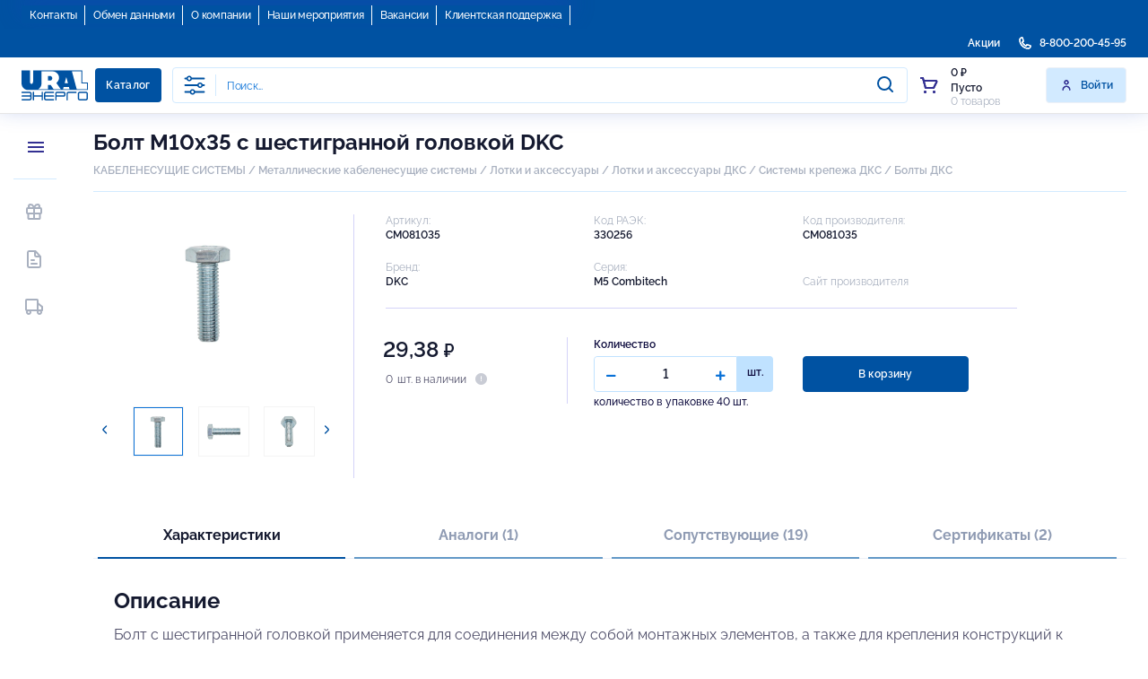

--- FILE ---
content_type: text/html; charset=UTF-8
request_url: https://connect.u-energo.ru/product/_N0d8acf93-4898-11e1-b3eb-00155d5d1609
body_size: 2519
content:
<!DOCTYPE html><html lang="ru" translate="no"><head><link rel="preconnect" href="https://fonts.gstatic.com" crossorigin="">
  <meta charset="utf-8">
  <title>Купить электротехническую продукцию в Уралэнерго. Ижевск</title>
  <meta name="description" content="Болт М10х35 с шестигранной головкой DKC Купить в Уралэнерго. Ижевск ">
  <base href="/">
  <meta name="viewport" content="width=device-width, initial-scale=1">
  <meta name="google" value="notranslate">
  <link rel="icon" type="image/x-icon" href="favicon.ico">
<!--  <link rel="preconnect" href="https://fonts.googleapis.com">-->
<!--  <link rel="preconnect" href="https://fonts.gstatic.com" crossorigin>-->

  <style type="text/css">@font-face{font-family:'Material Icons';font-style:normal;font-weight:400;src:url(https://fonts.gstatic.com/s/materialicons/v145/flUhRq6tzZclQEJ-Vdg-IuiaDsNcIhQ8tQ.woff2) format('woff2');}.material-icons{font-family:'Material Icons';font-weight:normal;font-style:normal;font-size:24px;line-height:1;letter-spacing:normal;text-transform:none;display:inline-block;white-space:nowrap;word-wrap:normal;direction:ltr;-webkit-font-feature-settings:'liga';-webkit-font-smoothing:antialiased;}</style>
  <link rel="manifest" href="manifest.webmanifest">
  <meta name="theme-color" content="#1976d2">
<style>@import"https://fonts.googleapis.com/css2?family=Roboto+Condensed:ital,wght@0,100..900;1,100..900&family=Ubuntu:ital,wght@0,300;0,400;0,500;0,700;1,300;1,400;1,500;1,700&display=swap";@charset "UTF-8";@-webkit-keyframes fa-spin{0%{transform:rotate(0)}to{transform:rotate(360deg)}}:root{--blue:#007bff;--indigo:#6610f2;--purple:#6f42c1;--pink:#e83e8c;--red:#dc3545;--orange:#fd7e14;--yellow:#ffc107;--green:#28a745;--teal:#20c997;--cyan:#17a2b8;--white:#fff;--gray:#6c757d;--gray-dark:#343a40;--primary:#007bff;--secondary:#6c757d;--success:#28a745;--info:#17a2b8;--warning:#ffc107;--danger:#dc3545;--light:#f8f9fa;--dark:#343a40;--breakpoint-xs:0;--breakpoint-sm:576px;--breakpoint-md:768px;--breakpoint-lg:992px;--breakpoint-xl:1200px;--font-family-sans-serif:-apple-system,BlinkMacSystemFont,"Segoe UI",Roboto,"Helvetica Neue",Arial,"Noto Sans",sans-serif,"Apple Color Emoji","Segoe UI Emoji","Segoe UI Symbol","Noto Color Emoji";--font-family-monospace:SFMono-Regular,Menlo,Monaco,Consolas,"Liberation Mono","Courier New",monospace}*,:after,:before{box-sizing:border-box}html{font-family:sans-serif;line-height:1.15;-webkit-text-size-adjust:100%;-webkit-tap-highlight-color:transparent}body{margin:0;font-family:-apple-system,BlinkMacSystemFont,Segoe UI,Roboto,Helvetica Neue,Arial,Noto Sans,sans-serif,"Apple Color Emoji","Segoe UI Emoji",Segoe UI Symbol,"Noto Color Emoji";font-size:1rem;font-weight:400;line-height:1.5;color:#212529;text-align:left;background-color:#fff}@-webkit-keyframes progress-bar-stripes{0%{background-position:1rem 0}to{background-position:0 0}}@-webkit-keyframes spinner-border{to{transform:rotate(360deg)}}@-webkit-keyframes spinner-grow{0%{transform:scale(0)}50%{opacity:1}}@media print{*,:after,:before{text-shadow:none!important;box-shadow:none!important}@page{size:a3}body{min-width:992px!important}}html{direction:ltr;height:100%;touch-action:manipulation;font-size:16px}html,body{height:100%}body{font-family:Source Sans Pro,sans-serif;color:#656565;font-size:.875rem}@font-face{font-family:Raleway;src:url(Raleway-Regular.fd617727f9526879.woff) format("woff"),url(Raleway-Regular.62b3844539c0b3ec.ttf) format("ttf");font-weight:400;font-style:normal}@font-face{font-family:Raleway;src:url(Raleway-Medium.102cd57777448038.woff) format("woff"),url(Raleway-Medium.03d6ba122f8e6ccf.ttf) format("ttf");font-weight:500;font-style:normal}@font-face{font-family:Raleway;src:url(Raleway-Bold.e3a562b697adb0bf.woff) format("woff"),url(Raleway-Bold.8101769078e5ad17.ttf) format("ttf");font-weight:700;font-style:normal}@font-face{font-family:Raleway;src:url(Raleway-SemiBold.69e9fec6e3a25e7f.woff) format("woff"),url(Raleway-SemiBold.bc6a0d06392e2d57.ttf) format("ttf");font-weight:600;font-style:normal}@-webkit-keyframes spin{0%{transform:rotate(0)}to{transform:rotate(360deg)}}html{box-sizing:border-box}*,*:before,*:after{box-sizing:inherit}html,body{margin:0;padding:0}html{line-height:1.15;-webkit-text-size-adjust:100%}body{margin:0}@-webkit-keyframes button-hero-basic-pulse{0%{box-shadow:none;opacity:.3}to{box-shadow:0 0 1rem 0 var(--button-hero-basic-left-background-color);opacity:.8}}@-webkit-keyframes button-hero-primary-pulse{0%{box-shadow:none;opacity:.3}to{box-shadow:0 0 1rem 0 var(--button-hero-primary-left-background-color);opacity:.8}}@-webkit-keyframes button-hero-success-pulse{0%{box-shadow:none;opacity:.3}to{box-shadow:0 0 1rem 0 var(--button-hero-success-left-background-color);opacity:.8}}@-webkit-keyframes button-hero-warning-pulse{0%{box-shadow:none;opacity:.3}to{box-shadow:0 0 1rem 0 var(--button-hero-warning-left-background-color);opacity:.8}}@-webkit-keyframes button-hero-danger-pulse{0%{box-shadow:none;opacity:.3}to{box-shadow:0 0 1rem 0 var(--button-hero-danger-left-background-color);opacity:.8}}@-webkit-keyframes button-hero-info-pulse{0%{box-shadow:none;opacity:.3}to{box-shadow:0 0 1rem 0 var(--button-hero-info-left-background-color);opacity:.8}}@-webkit-keyframes button-hero-control-pulse{0%{box-shadow:none;opacity:.3}to{box-shadow:0 0 1rem 0 var(--button-hero-control-left-background-color);opacity:.8}}body{color:var(--text-basic-color);font-family:Raleway,serif;font-family:var(--text-paragraph-font-family);font-size:var(--text-paragraph-font-size);font-weight:var(--text-paragraph-font-weight);line-height:var(--text-paragraph-line-height)}:root{--main-color:#151A30;--light-blue:#2F80ED;--orange-color:#0052A2;--invalid-color:#F70068;--primary-color:#0971d7;--primary-bg:#0052A2;--highlight-bg:yellow;--text-paragraph-font-family:Raleway, serif !important}body{font-feature-settings:"lnum";font-variant-numeric:lining-nums}html{overflow-x:hidden}html,body{height:100%}body{margin:0;font-family:Raleway,sans-serif!important}body{max-width:1920px;margin:0 auto}@media (max-width: 2700.98px) and (min-width: 1920.98px){body{background:#d6d6d6}}@media (max-width: 1023px){body{min-width:100%!important}}</style><link rel="stylesheet" href="styles.d4e778e8bd223e9f.css" media="print" onload="this.media='all'"><noscript><link rel="stylesheet" href="styles.d4e778e8bd223e9f.css"></noscript></head>
<body (click)="$event.stopPropagation()">
 <app-compo></app-compo>
  <p>Болт с шестигранной головкой применяется для соединения между собой монтажных элементов, а также для крепления конструкций к потолку, полу, стенам.</p>
<script src="runtime.e9135c269da3eb5b.js" type="module"></script><script src="polyfills.1ce2032a40abda64.js" type="module"></script><script src="main.af4d4c96cb28fa75.js" type="module"></script>

</body></html>

--- FILE ---
content_type: image/svg+xml
request_url: https://connect.u-energo.ru/assets/images/header/menu-open.svg
body_size: 363
content:
<svg width="24" height="24" viewBox="0 0 24 24" fill="none" xmlns="http://www.w3.org/2000/svg">
<path fill-rule="evenodd" clip-rule="evenodd" d="M13.4142 12.0002L17.7072 7.70725C18.0982 7.31625 18.0982 6.68425 17.7072 6.29325C17.3162 5.90225 16.6842 5.90225 16.2933 6.29325L12.0002 10.5862L7.70725 6.29325C7.31625 5.90225 6.68425 5.90225 6.29325 6.29325C5.90225 6.68425 5.90225 7.31625 6.29325 7.70725L10.5862 12.0002L6.29325 16.2933C5.90225 16.6842 5.90225 17.3162 6.29325 17.7072C6.48825 17.9022 6.74425 18.0002 7.00025 18.0002C7.25625 18.0002 7.51225 17.9022 7.70725 17.7072L12.0002 13.4142L16.2933 17.7072C16.4882 17.9022 16.7443 18.0002 17.0002 18.0002C17.2562 18.0002 17.5122 17.9022 17.7072 17.7072C18.0982 17.3162 18.0982 16.6842 17.7072 16.2933L13.4142 12.0002Z" fill="#333092"/>
<mask id="mask0" mask-type="alpha" maskUnits="userSpaceOnUse" x="6" y="6" width="13" height="13">
<path fill-rule="evenodd" clip-rule="evenodd" d="M13.4142 12.0002L17.7072 7.70725C18.0982 7.31625 18.0982 6.68425 17.7072 6.29325C17.3162 5.90225 16.6842 5.90225 16.2933 6.29325L12.0002 10.5862L7.70725 6.29325C7.31625 5.90225 6.68425 5.90225 6.29325 6.29325C5.90225 6.68425 5.90225 7.31625 6.29325 7.70725L10.5862 12.0002L6.29325 16.2933C5.90225 16.6842 5.90225 17.3162 6.29325 17.7072C6.48825 17.9022 6.74425 18.0002 7.00025 18.0002C7.25625 18.0002 7.51225 17.9022 7.70725 17.7072L12.0002 13.4142L16.2933 17.7072C16.4882 17.9022 16.7443 18.0002 17.0002 18.0002C17.2562 18.0002 17.5122 17.9022 17.7072 17.7072C18.0982 17.3162 18.0982 16.6842 17.7072 16.2933L13.4142 12.0002Z" fill="white"/>
</mask>
<g mask="url(#mask0)">
<rect width="24" height="24" fill="#333092"/>
</g>
</svg>


--- FILE ---
content_type: image/svg+xml
request_url: https://connect.u-energo.ru/assets/images/header/cart.svg
body_size: 438
content:
<svg width="24" height="24" viewBox="0 0 24 24" fill="none" xmlns="http://www.w3.org/2000/svg">
<path fill-rule="evenodd" clip-rule="evenodd" d="M16.382 14H8.764L7.127 8H19.382L16.382 14ZM21.083 6.948C20.716 6.354 20.08 6 19.382 6H6.582L5.965 3.737C5.846 3.302 5.451 3 5 3H3C2.447 3 2 3.448 2 4C2 4.552 2.447 5 3 5H4.236L7.035 15.263C7.154 15.698 7.549 16 8 16H17C17.379 16 17.725 15.786 17.895 15.447L21.171 8.894C21.484 8.269 21.45 7.542 21.083 6.948ZM7.5002 18C6.6722 18 6.0002 18.671 6.0002 19.5C6.0002 20.329 6.6722 21 7.5002 21C8.3282 21 9.0002 20.329 9.0002 19.5C9.0002 18.671 8.3282 18 7.5002 18ZM16.0002 19.5C16.0002 18.671 16.6722 18 17.5002 18C18.3282 18 19.0002 18.671 19.0002 19.5C19.0002 20.329 18.3282 21 17.5002 21C16.6722 21 16.0002 20.329 16.0002 19.5Z" fill="#333092"/>
<mask id="mask0" mask-type="alpha" maskUnits="userSpaceOnUse" x="2" y="3" width="20" height="18">
<path fill-rule="evenodd" clip-rule="evenodd" d="M16.382 14H8.764L7.127 8H19.382L16.382 14ZM21.083 6.948C20.716 6.354 20.08 6 19.382 6H6.582L5.965 3.737C5.846 3.302 5.451 3 5 3H3C2.447 3 2 3.448 2 4C2 4.552 2.447 5 3 5H4.236L7.035 15.263C7.154 15.698 7.549 16 8 16H17C17.379 16 17.725 15.786 17.895 15.447L21.171 8.894C21.484 8.269 21.45 7.542 21.083 6.948ZM7.5002 18C6.6722 18 6.0002 18.671 6.0002 19.5C6.0002 20.329 6.6722 21 7.5002 21C8.3282 21 9.0002 20.329 9.0002 19.5C9.0002 18.671 8.3282 18 7.5002 18ZM16.0002 19.5C16.0002 18.671 16.6722 18 17.5002 18C18.3282 18 19.0002 18.671 19.0002 19.5C19.0002 20.329 18.3282 21 17.5002 21C16.6722 21 16.0002 20.329 16.0002 19.5Z" fill="white"/>
</mask>
<g mask="url(#mask0)">
<rect width="24" height="24" fill="#333092"/>
</g>
</svg>


--- FILE ---
content_type: image/svg+xml
request_url: https://connect.u-energo.ru/assets/images/catalog/col3/details.svg
body_size: 1587
content:
<svg width="16" height="16" viewBox="0 0 16 16" fill="none" xmlns="http://www.w3.org/2000/svg">
<path fill-rule="evenodd" clip-rule="evenodd" d="M7.58301 13.3334H8.41701V12.822C8.41701 12.1987 8.80034 11.6387 9.39301 11.394C10.0063 11.1387 10.6763 11.264 11.1177 11.708L11.477 12.0687L12.069 11.4767L11.7057 11.114C11.2637 10.6727 11.139 10.0034 11.3877 9.40937C11.3877 9.40937 11.3883 9.40871 11.3883 9.40804L11.3957 9.38937C11.6383 8.80071 12.199 8.41671 12.8223 8.41671H13.333V7.58337H12.8223C12.199 7.58337 11.6383 7.20004 11.3943 6.60737C11.1377 5.99404 11.2637 5.32404 11.7077 4.88204L12.0683 4.52271L11.477 3.93137L11.1137 4.29471C10.6723 4.73604 10.0037 4.86071 9.40967 4.61271C8.80101 4.36137 8.41701 3.80137 8.41701 3.17804V2.66671H7.58301V3.17804C7.58301 3.80137 7.19967 4.36137 6.60701 4.60604C5.99434 4.86271 5.32434 4.73671 4.88234 4.29204L4.52301 3.93137L3.93101 4.52337L4.29434 4.88604C4.73567 5.32737 4.86101 5.99671 4.61234 6.59071C4.36167 7.19937 3.80101 7.58337 3.17767 7.58337H2.66634V8.41671H3.17767C3.80101 8.41671 4.36167 8.80004 4.60567 9.39271C4.86234 10.006 4.73634 10.676 4.29234 11.118L3.93167 11.4774L4.52301 12.0687L4.88634 11.7054C5.32767 11.264 5.99634 11.1394 6.59034 11.3874C7.19901 11.6387 7.58301 12.1987 7.58301 12.822V13.3334ZM8.62834 14.6667H7.36701C6.75101 14.6667 6.24967 14.1654 6.24967 13.5494V12.822C6.24967 12.724 6.17167 12.6567 6.09834 12.6267C6.00234 12.5874 5.89967 12.5794 5.82901 12.648L5.31567 13.162C4.87834 13.598 4.16767 13.5994 3.73101 13.162L2.83767 12.2687C2.62567 12.0567 2.50967 11.7754 2.50967 11.4754C2.51034 11.176 2.62701 10.8947 2.83967 10.6827L3.35167 10.1727C3.42167 10.1027 3.41434 10 3.38301 9.92604C3.34301 9.82804 3.27634 9.75004 3.17767 9.75004H2.45501C1.83634 9.75004 1.33301 9.24737 1.33301 8.62871V7.36737C1.33301 6.75071 1.83434 6.25004 2.45101 6.25004H3.17767C3.27567 6.25004 3.34301 6.17137 3.37301 6.09804C3.41301 6.00204 3.42101 5.89871 3.35167 5.82937L2.83767 5.31604C2.40167 4.87804 2.40167 4.16737 2.83767 3.73137L3.73101 2.83804C3.94301 2.62604 4.22367 2.51004 4.52301 2.51004H4.52434C4.82367 2.51004 5.10567 2.62671 5.31701 2.83937L5.82701 3.35204C5.89701 3.42271 6.00034 3.41471 6.07434 3.38337C6.17167 3.34271 6.24967 3.27604 6.24967 3.17804V2.45537C6.24967 1.83671 6.75301 1.33337 7.37167 1.33337H8.63301C9.24901 1.33337 9.75034 1.83471 9.75034 2.45071V3.17804C9.75034 3.27604 9.82834 3.34337 9.90167 3.37337C9.99834 3.41337 10.101 3.42204 10.171 3.35204L10.6843 2.83804C11.1217 2.40204 11.8323 2.40071 12.269 2.83804L13.163 3.73204C13.375 3.94337 13.491 4.22471 13.4903 4.52471C13.4903 4.82337 13.3737 5.10537 13.161 5.31671L12.6483 5.82737C12.5783 5.89737 12.5857 6.00004 12.617 6.07404C12.657 6.17204 12.7237 6.25004 12.8223 6.25004H13.545C14.1637 6.25004 14.6663 6.75271 14.6663 7.37137V8.63271C14.6663 9.24937 14.1657 9.75004 13.549 9.75004H12.8223C12.7243 9.75004 12.657 9.82871 12.627 9.90204C12.6263 9.90271 12.6183 9.92271 12.6177 9.92404C12.587 9.99804 12.579 10.1014 12.6483 10.1707L13.1623 10.684C13.5983 11.122 13.5983 11.8327 13.1623 12.2687L12.269 13.162C12.057 13.374 11.7763 13.49 11.477 13.49H11.4757C11.1763 13.49 10.8943 13.3734 10.683 13.1607L10.173 12.648C10.103 12.578 9.99901 12.586 9.92567 12.6167C9.82834 12.6574 9.75034 12.724 9.75034 12.822V13.5447C9.75034 14.1634 9.24701 14.6667 8.62834 14.6667ZM8.00001 7.00004C7.44868 7.00004 7.00001 7.44871 7.00001 8.00004C7.00001 8.55137 7.44868 9.00004 8.00001 9.00004C8.55134 9.00004 9.00001 8.55137 9.00001 8.00004C9.00001 7.44871 8.55134 7.00004 8.00001 7.00004ZM8.00001 10.3334C6.71335 10.3334 5.66668 9.28671 5.66668 8.00004C5.66668 6.71337 6.71335 5.66671 8.00001 5.66671C9.28668 5.66671 10.3333 6.71337 10.3333 8.00004C10.3333 9.28671 9.28668 10.3334 8.00001 10.3334Z" fill="#0052A2"/>
<mask id="mask0_3767_8173" style="mask-type:alpha" maskUnits="userSpaceOnUse" x="1" y="1" width="14" height="14">
<path fill-rule="evenodd" clip-rule="evenodd" d="M7.58301 13.3334H8.41701V12.822C8.41701 12.1987 8.80034 11.6387 9.39301 11.394C10.0063 11.1387 10.6763 11.264 11.1177 11.708L11.477 12.0687L12.069 11.4767L11.7057 11.114C11.2637 10.6727 11.139 10.0034 11.3877 9.40937C11.3877 9.40937 11.3883 9.40871 11.3883 9.40804L11.3957 9.38937C11.6383 8.80071 12.199 8.41671 12.8223 8.41671H13.333V7.58337H12.8223C12.199 7.58337 11.6383 7.20004 11.3943 6.60737C11.1377 5.99404 11.2637 5.32404 11.7077 4.88204L12.0683 4.52271L11.477 3.93137L11.1137 4.29471C10.6723 4.73604 10.0037 4.86071 9.40967 4.61271C8.80101 4.36137 8.41701 3.80137 8.41701 3.17804V2.66671H7.58301V3.17804C7.58301 3.80137 7.19967 4.36137 6.60701 4.60604C5.99434 4.86271 5.32434 4.73671 4.88234 4.29204L4.52301 3.93137L3.93101 4.52337L4.29434 4.88604C4.73567 5.32737 4.86101 5.99671 4.61234 6.59071C4.36167 7.19937 3.80101 7.58337 3.17767 7.58337H2.66634V8.41671H3.17767C3.80101 8.41671 4.36167 8.80004 4.60567 9.39271C4.86234 10.006 4.73634 10.676 4.29234 11.118L3.93167 11.4774L4.52301 12.0687L4.88634 11.7054C5.32767 11.264 5.99634 11.1394 6.59034 11.3874C7.19901 11.6387 7.58301 12.1987 7.58301 12.822V13.3334ZM8.62834 14.6667H7.36701C6.75101 14.6667 6.24967 14.1654 6.24967 13.5494V12.822C6.24967 12.724 6.17167 12.6567 6.09834 12.6267C6.00234 12.5874 5.89967 12.5794 5.82901 12.648L5.31567 13.162C4.87834 13.598 4.16767 13.5994 3.73101 13.162L2.83767 12.2687C2.62567 12.0567 2.50967 11.7754 2.50967 11.4754C2.51034 11.176 2.62701 10.8947 2.83967 10.6827L3.35167 10.1727C3.42167 10.1027 3.41434 10 3.38301 9.92604C3.34301 9.82804 3.27634 9.75004 3.17767 9.75004H2.45501C1.83634 9.75004 1.33301 9.24737 1.33301 8.62871V7.36737C1.33301 6.75071 1.83434 6.25004 2.45101 6.25004H3.17767C3.27567 6.25004 3.34301 6.17137 3.37301 6.09804C3.41301 6.00204 3.42101 5.89871 3.35167 5.82937L2.83767 5.31604C2.40167 4.87804 2.40167 4.16737 2.83767 3.73137L3.73101 2.83804C3.94301 2.62604 4.22367 2.51004 4.52301 2.51004H4.52434C4.82367 2.51004 5.10567 2.62671 5.31701 2.83937L5.82701 3.35204C5.89701 3.42271 6.00034 3.41471 6.07434 3.38337C6.17167 3.34271 6.24967 3.27604 6.24967 3.17804V2.45537C6.24967 1.83671 6.75301 1.33337 7.37167 1.33337H8.63301C9.24901 1.33337 9.75034 1.83471 9.75034 2.45071V3.17804C9.75034 3.27604 9.82834 3.34337 9.90167 3.37337C9.99834 3.41337 10.101 3.42204 10.171 3.35204L10.6843 2.83804C11.1217 2.40204 11.8323 2.40071 12.269 2.83804L13.163 3.73204C13.375 3.94337 13.491 4.22471 13.4903 4.52471C13.4903 4.82337 13.3737 5.10537 13.161 5.31671L12.6483 5.82737C12.5783 5.89737 12.5857 6.00004 12.617 6.07404C12.657 6.17204 12.7237 6.25004 12.8223 6.25004H13.545C14.1637 6.25004 14.6663 6.75271 14.6663 7.37137V8.63271C14.6663 9.24937 14.1657 9.75004 13.549 9.75004H12.8223C12.7243 9.75004 12.657 9.82871 12.627 9.90204C12.6263 9.90271 12.6183 9.92271 12.6177 9.92404C12.587 9.99804 12.579 10.1014 12.6483 10.1707L13.1623 10.684C13.5983 11.122 13.5983 11.8327 13.1623 12.2687L12.269 13.162C12.057 13.374 11.7763 13.49 11.477 13.49H11.4757C11.1763 13.49 10.8943 13.3734 10.683 13.1607L10.173 12.648C10.103 12.578 9.99901 12.586 9.92567 12.6167C9.82834 12.6574 9.75034 12.724 9.75034 12.822V13.5447C9.75034 14.1634 9.24701 14.6667 8.62834 14.6667ZM8.00001 7.00004C7.44868 7.00004 7.00001 7.44871 7.00001 8.00004C7.00001 8.55137 7.44868 9.00004 8.00001 9.00004C8.55134 9.00004 9.00001 8.55137 9.00001 8.00004C9.00001 7.44871 8.55134 7.00004 8.00001 7.00004ZM8.00001 10.3334C6.71335 10.3334 5.66668 9.28671 5.66668 8.00004C5.66668 6.71337 6.71335 5.66671 8.00001 5.66671C9.28668 5.66671 10.3333 6.71337 10.3333 8.00004C10.3333 9.28671 9.28668 10.3334 8.00001 10.3334Z" fill="white"/>
</mask>
<g mask="url(#mask0_3767_8173)">
<rect width="16" height="16" fill="#0052A2"/>
</g>
</svg>


--- FILE ---
content_type: image/svg+xml
request_url: https://connect.u-energo.ru/assets/images/product/arrow-l.svg
body_size: 189
content:
<svg width="6" height="10" xmlns="http://www.w3.org/2000/svg">

 <g>
  <title>background</title>
  <rect fill="none" id="canvas_background" height="402" width="582" y="-1" x="-1"/>
 </g>
 <g>
  <title>Layer 1</title>
  <path fill="#ffffff" id="svg_1" stroke-linejoin="round" stroke-linecap="round" stroke-width="1.33" stroke="#0052a2" d="m5,1l-3.29289,3.29289c-0.33334,0.33334 -0.5,0.5 -0.5,0.70711c0,0.20711 0.16666,0.37377 0.5,0.70711l3.29289,3.29289"/>
 </g>
</svg>

--- FILE ---
content_type: image/svg+xml
request_url: https://connect.u-energo.ru/assets/images/catalog/col1/3.svg
body_size: 433
content:
<svg width="16" height="16" viewBox="0 0 16 16" fill="none" xmlns="http://www.w3.org/2000/svg">
<path fill-rule="evenodd" clip-rule="evenodd" d="M9.03083 7.66666C6.6555 7.66666 4.51283 8.75599 3.1575 10.506C3.78083 7.92666 6.1775 5.99999 9.03083 5.99999C9.3995 5.99999 9.6975 5.70199 9.6975 5.33333V4.05133L12.9135 6.83399L9.6975 9.64199V8.33332C9.6975 7.96466 9.3995 7.66666 9.03083 7.66666ZM2.5195 14C2.82683 14 3.09483 13.79 3.1675 13.4913C3.76083 11.0587 5.84816 9.30134 8.36416 9.03534V9.78267C8.36416 10.2533 8.6435 10.6727 9.09283 10.876C9.58016 11.098 10.1488 11.018 10.5442 10.6733L13.9215 7.72401C14.1835 7.49467 14.3335 7.17001 14.3335 6.83334C14.3335 6.49667 14.1835 6.17201 13.9215 5.94267L10.5442 2.99334C10.1488 2.64867 9.58016 2.56867 9.09283 2.79067C8.6435 2.99401 8.36416 3.41334 8.36416 3.88401V4.69601C4.61483 5.02467 1.66683 8.10001 1.66683 11.8333C1.66683 12.3733 1.73616 12.9307 1.87216 13.4907C1.94416 13.79 2.2115 14 2.5195 14Z" fill="#BFBDF4"/>
</svg>


--- FILE ---
content_type: image/svg+xml
request_url: https://connect.u-energo.ru/assets/images/catalog/col1/1.svg
body_size: 302
content:
<svg width="16" height="16" viewBox="0 0 16 16" fill="none" xmlns="http://www.w3.org/2000/svg">
<path d="M9.39537 5.36642H2.58843C2.26345 5.36642 2 5.62866 2 5.95215V13.4143C2 13.7378 2.26345 14.0001 2.58843 14.0001H9.39537C9.72035 14.0001 9.9838 13.7378 9.9838 13.4143V5.95215C9.9838 5.62866 9.72035 5.36642 9.39537 5.36642Z" stroke="#BFBDF4" stroke-width="1.4"/>
<path d="M3.06571 3.3995V3.06712C3.05362 2.79708 3.1506 2.53331 3.33549 2.33338C3.52037 2.13345 3.77814 2.0136 4.05252 2H12.0123C12.2866 2.0136 12.5444 2.13345 12.7293 2.33338C12.9142 2.53331 13.0112 2.79708 12.9991 3.06712V11.677C13.0112 11.947 12.9142 12.2108 12.7293 12.4107C12.5444 12.6106 12.2866 12.7305 12.0123 12.7441H11.6715" stroke="#BFBDF4" stroke-width="1.4"/>
</svg>


--- FILE ---
content_type: image/svg+xml
request_url: https://connect.u-energo.ru/assets/images/header/menu.svg
body_size: 435
content:
<svg width="12" height="8" viewBox="0 0 12 8" fill="none" xmlns="http://www.w3.org/2000/svg">
<path fill-rule="evenodd" clip-rule="evenodd" d="M0 0.666662C0 0.298665 0.298664 0 0.666661 0C1.03466 0 1.33332 0.298665 1.33332 0.666662C1.33332 1.03466 1.03466 1.33332 0.666661 1.33332C0.298664 1.33332 0 1.03466 0 0.666662ZM0 3.99975C0 3.63175 0.298664 3.33309 0.666661 3.33309C1.03466 3.33309 1.33332 3.63175 1.33332 3.99975C1.33332 4.36774 1.03466 4.66641 0.666661 4.66641C0.298664 4.66641 0 4.36774 0 3.99975ZM0.666661 6.66667C0.298664 6.66667 0 6.96533 0 7.33333C0 7.70133 0.298664 7.99999 0.666661 7.99999C1.03466 7.99999 1.33332 7.70133 1.33332 7.33333C1.33332 6.96533 1.03466 6.66667 0.666661 6.66667ZM3.29104 3.33309H11.377C11.7203 3.33309 12.001 3.61375 12.001 3.95708V4.04241C12.001 4.38574 11.7203 4.66641 11.377 4.66641H3.29104C2.94771 4.66641 2.66771 4.38574 2.66771 4.04241V3.95708C2.66771 3.61375 2.94771 3.33309 3.29104 3.33309ZM11.377 6.66667H3.29104C2.94771 6.66667 2.66771 6.94733 2.66771 7.29066V7.37599C2.66771 7.71933 2.94771 7.99999 3.29104 7.99999H11.377C11.7203 7.99999 12.001 7.71933 12.001 7.37599V7.29066C12.001 6.94733 11.7203 6.66667 11.377 6.66667ZM3.29104 0H11.377C11.7203 0 12.001 0.280665 12.001 0.623996V0.709329C12.001 1.05266 11.7203 1.33332 11.377 1.33332H3.29104C2.94771 1.33332 2.66771 1.05266 2.66771 0.709329V0.623996C2.66771 0.280665 2.94771 0 3.29104 0Z" fill="white"/>
</svg>


--- FILE ---
content_type: image/svg+xml
request_url: https://connect.u-energo.ru/assets/images/logo-footer.svg
body_size: 4823
content:
<svg width="155" height="34" viewBox="0 0 155 34" fill="none" xmlns="http://www.w3.org/2000/svg">
<path fill-rule="evenodd" clip-rule="evenodd" d="M65.8298 23.9548H72.6904L72.9354 23.9636L73.1526 24.0014L73.3697 24.0537L73.5869 24.1279L73.7703 24.2283L73.9713 24.3432L74.1371 24.4755L74.3146 24.6209L74.4613 24.7795L74.608 24.9525L74.7254 25.1372L74.8091 25.3336L74.8854 25.5445L74.9514 25.7539L74.9851 25.9822L74.9925 26.2193V31.2195L74.9851 31.4667L74.9514 31.6834L74.8854 31.9059L74.8091 32.1154L74.7254 32.3044L74.608 32.495L74.4613 32.6695L74.3146 32.8353L74.1371 32.9807L73.9713 33.1145L73.7703 33.2294L73.5869 33.3211L73.3697 33.4025L73.1526 33.4534L72.9354 33.4869L72.6904 33.5029H65.8298L65.5862 33.4869L65.3618 33.4534L65.1431 33.4025L64.9333 33.3211L64.7411 33.2294L64.5504 33.1145L64.3743 32.9807L64.2159 32.8353L64.0692 32.6695L63.9342 32.495L63.8241 32.3074L63.7244 32.1183L63.6481 31.9089L63.5894 31.6863L63.5644 31.4696L63.5395 31.2224V26.2222L63.5644 25.9852L63.5894 25.7568L63.6481 25.5474L63.7244 25.3365L63.8241 25.1402L63.9312 24.9554L64.0662 24.7824L64.2129 24.6238L64.3714 24.4784L64.5475 24.3461L64.7382 24.2312L64.9304 24.1308L65.1446 24.061L65.3632 24.0086L65.5877 23.9708L65.8313 23.9621L65.8298 23.9548ZM36.3875 32.0485L36.5137 32.1256L36.6311 32.223L36.722 32.3234L36.7895 32.4484L36.8321 32.5939L36.8482 32.7393L36.8321 32.8847L36.7895 33.0302L36.722 33.1451L36.6311 33.2629L36.5137 33.3458L36.3875 33.4229L36.2555 33.4636L36.0955 33.481H27.6797L27.4464 33.4636L27.2219 33.4301L26.9945 33.3792L26.7862 33.2963L26.6028 33.2062L26.4106 33.0898L26.236 32.9575L26.076 32.8237L25.9161 32.6419L25.7929 32.4673L25.677 32.2928L25.5757 32.0921L25.5009 31.8754L25.4437 31.6689L25.4187 31.442L25.4011 31.2049V26.2019L25.4187 25.975L25.4437 25.7539L25.5009 25.5343L25.5757 25.3132L25.677 25.1183L25.7958 24.9394L25.919 24.7678L26.079 24.5933L26.2389 24.4595L26.4135 24.3272L26.6057 24.2137L26.7891 24.1134L26.9974 24.0348L27.2249 23.9766L27.4493 23.9548L27.6826 23.9374H36.1616L36.3083 23.9636L36.433 24.0014L36.568 24.0697L36.6663 24.1614L36.7587 24.2733L36.8159 24.4013L36.8585 24.5322L36.8673 24.6646L36.8585 24.8246L36.8086 24.9554L36.7426 25.0863L36.6501 25.1867L36.5504 25.2885L36.4037 25.3569L36.2789 25.3903L36.119 25.4049H27.6738L27.5271 25.4194L27.3804 25.4674L27.2469 25.5474L27.1295 25.6434L27.0297 25.7568L26.9549 25.9023L26.9123 26.0477L26.8962 26.1931V27.9878H36.1249L36.2921 28.0053L36.4169 28.0431L36.5504 28.1129L36.6604 28.2002L36.7528 28.3136L36.8189 28.4343L36.8614 28.571L36.8776 28.7267L36.8614 28.8721L36.8189 29.0175L36.7528 29.1426L36.6604 29.259L36.5504 29.3404L36.4169 29.4015L36.2921 29.4524L36.1249 29.4757H26.8962V31.2398L26.9123 31.3853L26.9549 31.5307L27.0297 31.6762L27.1295 31.7925L27.2469 31.8827L27.3804 31.9554L27.5271 32.0136L27.6738 32.0339H36.0941H36.254L36.386 32.0674L36.3875 32.0485ZM9.36024 31.9903L9.50696 31.9321L9.65368 31.8594L9.76959 31.7692L9.86055 31.6529L9.93832 31.5074L9.98673 31.362L9.997 31.2166V29.4582H0.760986L0.614266 29.4349L0.467546 29.384L0.341367 29.323L0.225458 29.2415L0.131557 29.1252L0.0670005 29.0059L0.0259189 28.8605L0.00831256 28.715L0.0259189 28.5696L0.0670005 28.4242L0.133024 28.3034L0.226925 28.19L0.342834 28.1027L0.469013 28.0329L0.615733 27.9951L0.762453 27.9777H9.9926V26.1873L9.98233 26.0419L9.93391 25.8964L9.85615 25.751L9.76519 25.6376L9.64928 25.5416L9.50256 25.4616L9.35584 25.4136L9.20912 25.399H0.752182L0.605463 25.3845L0.458743 25.351L0.341367 25.2827L0.232794 25.1809L0.138893 25.0805L0.0728693 24.9496L0.0229845 24.8187L0.000976562 24.6646L0.0171158 24.5322L0.0670005 24.4013L0.133024 24.2733L0.209319 24.1614L0.328162 24.0697L0.444071 24.0014L0.57025 23.9636L0.734576 23.9374H9.19591L9.43947 23.9548L9.65661 23.9766L9.87523 24.0348L10.0836 24.1134L10.2846 24.2137L10.4665 24.3272L10.6514 24.4595L10.7981 24.5933L10.9566 24.7678L11.0901 24.9394L11.206 25.1183L11.2984 25.3132L11.3762 25.5343L11.4334 25.7539L11.4569 25.975L11.4745 26.2019V31.2049L11.4569 31.442L11.4451 31.6689L11.3879 31.8754L11.2984 32.0921L11.206 32.2928L11.0901 32.4732L10.961 32.6419L10.8025 32.8149L10.6558 32.9487L10.4709 33.0811L10.289 33.1974L10.088 33.2876L9.87963 33.3705L9.66101 33.4214L9.44387 33.4549L9.20031 33.4723H0.796198L0.636274 33.4549L0.489554 33.4141L0.364842 33.3371L0.256269 33.2542L0.165303 33.1364L0.0963445 33.0215L0.0493941 32.876L0.0391237 32.7306L0.0493941 32.5851L0.0963445 32.4397L0.165303 32.3146L0.256269 32.2143L0.364842 32.1168L0.489554 32.0398L0.624536 32.0063H0.793264H9.20618L9.3529 31.9859L9.36024 31.9903ZM14.202 29.4349V32.7291L14.1932 32.8746L14.1536 33.02L14.0934 33.1451L13.9937 33.2527L13.8836 33.3545L13.7589 33.4127L13.6122 33.4534L13.4655 33.4709L13.307 33.4534L13.1603 33.4127L13.0341 33.3545L12.9329 33.2527L12.8404 33.1451L12.7744 33.02L12.7245 32.8746L12.7069 32.7291V28.9943V24.6835L12.7245 24.5162L12.7744 24.3853L12.8404 24.2544L12.9329 24.1541L13.0341 24.0537L13.1603 23.9941L13.307 23.9548L13.4655 23.9374L13.6122 23.9548L13.7589 23.9941L13.8836 24.0537L13.9937 24.1541L14.0934 24.2544L14.1536 24.3853L14.1932 24.5162L14.202 24.6835V27.9646H22.6707V24.6835L22.6883 24.5162L22.7382 24.3853L22.8042 24.2544L22.8981 24.1541L22.9964 24.0537L23.1314 23.9941L23.2781 23.9548L23.4248 23.9374L23.5818 23.9548L23.7285 23.9941L23.8444 24.0537L23.953 24.1541L24.0454 24.2544L24.1217 24.3853L24.154 24.5162L24.1716 24.6835V32.7291L24.154 32.8746L24.1217 33.02L24.0454 33.1451L23.953 33.2527L23.8444 33.3545L23.7285 33.4127L23.5818 33.4534L23.4248 33.4709L23.2781 33.4534L23.1314 33.4127L22.9964 33.3545L22.8981 33.2527L22.8042 33.1451L22.7382 33.02L22.6883 32.8746L22.6707 32.7291V29.4422L14.202 29.4349ZM40.0687 25.4049H39.9836L39.8927 25.4383L39.8266 25.479L39.7577 25.5343L39.7093 25.5939L39.6667 25.6681L39.652 25.7539L39.633 25.8252V27.5515L39.652 27.6417L39.6667 27.7231L39.7093 27.7871L39.7577 27.8555L39.8266 27.9137L39.8927 27.9457L39.9836 27.9718H40.0687H47.6849H47.7583L47.8434 27.9457L47.9094 27.9137L47.9769 27.8555L48.0283 27.7871L48.0694 27.7231L48.0855 27.6417L48.1016 27.5515V25.8252L48.0855 25.7539L48.0694 25.6681L48.0283 25.5939L47.9769 25.5343L47.9094 25.479L47.8434 25.4383L47.7583 25.4049H40.0628H40.0687ZM39.6286 29.403V32.7291L39.6139 32.8746L39.5787 33.02L39.5038 33.1451L39.4114 33.2527L39.3043 33.3545L39.1767 33.4127L39.0299 33.4534L38.895 33.4709L38.7365 33.4534L38.5898 33.4127L38.4636 33.3545L38.3462 33.2527L38.2641 33.1451L38.1878 33.02L38.1467 32.8746L38.1291 32.7291V27.7755V25.8368L38.1364 25.6434L38.1702 25.4528L38.2215 25.2711L38.289 25.0994L38.3638 24.9278L38.4636 24.7693L38.5736 24.6238L38.6881 24.4915L38.848 24.3737L38.9757 24.2544L39.1326 24.1614L39.3072 24.0814L39.4921 24.0188L39.6682 23.9766L39.8604 23.9374H47.8522L48.0444 23.9766L48.2205 24.0188L48.4039 24.0814L48.5711 24.1614L48.7179 24.2544L48.8778 24.3737L49.0025 24.4915L49.1287 24.6238L49.246 24.7693L49.337 24.9278L49.4206 25.0994L49.4896 25.2711L49.5292 25.4528L49.563 25.6434L49.5718 25.8368V27.537L49.563 27.7333L49.5292 27.9311L49.4896 28.1056L49.4206 28.286L49.337 28.4532L49.246 28.5987L49.1287 28.7441L49.0025 28.8896L48.8778 29.0045L48.7179 29.1223L48.5711 29.2081L48.4185 29.2968L48.2351 29.3622L48.0591 29.4088L47.8669 29.4408L47.6585 29.4524H40.0027L39.9704 29.4408H39.8457L39.6271 29.4102L39.6286 29.403ZM53.0886 25.4194L52.9419 25.4383L52.7835 25.4892L52.6485 25.5648L52.5399 25.6623L52.4401 25.7684L52.3653 25.9139L52.3242 26.0593L52.2978 26.2048V32.7582L52.289 32.9138L52.2479 33.0593L52.1731 33.1756L52.0807 33.2905L51.9809 33.3821L51.8474 33.4461L51.7007 33.4898L51.5539 33.5058L51.4072 33.4898L51.2722 33.4461L51.1373 33.3821L51.0287 33.2905L50.9304 33.1756L50.8614 33.0593L50.8292 32.9138L50.8115 32.7582V26.2222L50.8218 25.9852L50.8541 25.7568L50.9113 25.5474L50.9964 25.3365L51.0874 25.1402L51.1974 24.9554L51.3309 24.7824L51.4777 24.6195L51.6376 24.4624L51.8122 24.3359L52.0044 24.2239L52.2054 24.1279L52.4064 24.0537L52.6323 23.9941L52.8568 23.9636L53.0989 23.9548H61.5177L61.6776 23.9679L61.8111 24.0188L61.9358 24.0915L62.0371 24.1774L62.1295 24.285L62.1955 24.4013L62.2381 24.5468L62.2542 24.6835L62.2381 24.8289L62.1955 24.9744L62.1295 25.1009L62.0371 25.2071L61.9285 25.2943L61.795 25.3641L61.6615 25.4063L61.5148 25.4209L53.0886 25.4194ZM65.8122 25.4194L65.6655 25.4456L65.5187 25.4892L65.372 25.5648L65.2547 25.6623L65.1622 25.7699L65.0874 25.9153L65.0287 26.0608L65.0199 26.2135V31.2529L65.0287 31.3984L65.0874 31.554L65.1622 31.6703L65.2547 31.7925L65.372 31.8943L65.5187 31.967L65.6655 32.0121L65.8122 32.0368H72.708L72.8547 32.0121L73.0147 31.967L73.1408 31.8943L73.2553 31.7925L73.3565 31.6703L73.4314 31.554L73.4739 31.3984L73.4827 31.2529V26.2091L73.4739 26.0564L73.4314 25.911L73.3565 25.7655L73.2553 25.6579L73.1408 25.5605L73.0147 25.4848L72.8547 25.4412L72.708 25.415L65.8122 25.4194Z" fill="white"/>
<path fill-rule="evenodd" clip-rule="evenodd" d="M74.999 22.0467H7.74991C6.10958 22.0467 5.47575 21.83 4.52207 21.4751C3.56839 21.1202 2.78784 20.4047 2.15695 19.9073C1.55393 19.2135 0.945042 18.5867 0.569439 17.5803C0.186333 16.5444 -0.00647028 15.449 0.000165639 14.3457V0.5H9.50615V12.0551C9.50615 13.8861 9.89055 14.8097 10.6432 15.1864C10.8596 15.27 11.0905 15.3103 11.3227 15.3051C11.5548 15.2998 11.7837 15.2491 11.996 15.1558C12.2738 14.9761 12.497 14.7247 12.6416 14.4286C12.957 13.8396 13.1096 13.1662 13.1096 12.0522V0.5H68.6651V13.9356H75.0019V22.0467H74.999ZM29.8635 21.1028V16.6364L33.0664 16.6218L36.1358 21.1028H44.2685L39.3211 14.2992C39.9813 13.8062 41.0025 12.6848 41.5864 11.6231C42.138 10.6328 42.4097 9.51335 42.3729 8.38276C42.3487 7.15305 41.9876 5.95301 41.3282 4.91114C40.6401 3.85296 39.6866 2.98999 38.5611 2.4067C37.6893 1.96444 36.7456 1.67838 35.7734 1.5617C34.7279 1.43581 33.6748 1.38332 32.6219 1.40463H22.5804V14.846C22.5857 15.1944 22.5547 15.5424 22.4879 15.8845C22.0786 17.9962 21.3347 18.8325 21.0765 19.1568C20.4871 19.9429 19.7453 20.6045 18.8948 21.1028H29.8635ZM56.9275 1.41335L62.3414 21.1028H74.0937V14.8489H67.7598V1.41335H56.9275ZM54.2058 21.1028L53.5984 18.8252H47.5697L46.9755 21.1057L54.2058 21.1028ZM48.764 14.5304H52.432L50.5877 7.75883L48.764 14.5304ZM29.887 11.7147H32.01C35.6223 11.7147 35.6399 6.58514 31.9763 6.58514H29.887V11.7147Z" fill="white"/>
<rect x="86" y="4" width="68.9997" height="26" rx="2" fill="#07253F"/>
<path d="M138.563 12.2092H147V13.4354H143.499V21.7909H142.078V13.4354H138.563V12.2092Z" fill="white"/>
<path d="M130.814 20.5504H126.431V21.7767H130.814V20.5504Z" fill="white"/>
<path d="M129.378 16.3869H126.431V17.6131H129.378V16.3869Z" fill="white"/>
<path d="M135.661 20.6074C133.552 20.6074 131.832 18.9962 131.832 17C131.832 15.0038 133.552 13.3926 135.661 13.3926C137.052 13.3926 138.309 13.8917 139.147 14.6759H139.251V13.0647C138.249 12.4516 137.008 12.0951 135.661 12.0951C132.729 12.0951 130.366 14.2909 130.366 17C130.366 19.7092 132.729 21.905 135.661 21.905C137.008 21.905 138.249 21.5485 139.251 20.9354V19.3242H139.147C138.309 20.1084 137.052 20.6074 135.661 20.6074Z" fill="white"/>
<path d="M130.814 12.2092H126.431V13.4354H130.814V12.2092Z" fill="white"/>
<path d="M103.619 17C103.619 15.0038 105.339 13.3926 107.448 13.3926C109.557 13.3926 111.278 15.0038 111.278 17C111.278 18.9962 109.557 20.6074 107.448 20.6074C105.324 20.6074 103.619 18.9962 103.619 17ZM102.153 17C102.153 19.7092 104.531 21.905 107.448 21.905C110.38 21.905 112.744 19.7092 112.744 17C112.744 14.2909 110.365 12.0951 107.448 12.0951C104.516 12.0951 102.153 14.2909 102.153 17Z" fill="white"/>
<path d="M101.973 19.923C101.225 20.3508 100.298 20.6074 99.2955 20.6074C97.1863 20.6074 95.466 18.9962 95.466 17C95.466 15.0038 97.1863 13.3926 99.2955 13.3926C100.298 13.3926 101.225 13.6493 101.973 14.077C102.213 13.692 102.497 13.3356 102.811 13.0219C101.824 12.4373 100.612 12.0951 99.2955 12.0951C96.3635 12.0951 94 14.2909 94 17C94 19.7092 96.3635 21.905 99.2955 21.905C100.612 21.905 101.824 21.5628 102.811 20.9782C102.497 20.6645 102.213 20.308 101.973 19.923Z" fill="white"/>
<path d="M112.235 12.2092H113.372L119.969 19.4525V17.5419L121.375 18.7539V21.7909H120.253L113.656 14.5333V21.7909H112.235V12.2092Z" fill="white"/>
<path d="M126.431 21.7909H125.309L118.712 14.5476V16.4582L117.291 15.2463V12.2092H118.413L125.025 19.4668V12.2092H126.431L126.431 21.7909Z" fill="white"/>
</svg>


--- FILE ---
content_type: image/svg+xml
request_url: https://connect.u-energo.ru/assets/images/product/arrow-r.svg
body_size: 193
content:
<svg width="5.999999999999999" height="10" xmlns="http://www.w3.org/2000/svg">

 <g>
  <title>background</title>
  <rect fill="none" id="canvas_background" height="402" width="582" y="-1" x="-1"/>
 </g>
 <g>
  <title>Layer 1</title>
  <path fill="#ffffff" id="svg_1" stroke-linejoin="round" stroke-linecap="round" stroke-width="1.33" stroke="#0052a2" d="m1,9l3.29289,-3.29289c0.33334,-0.33334 0.5,-0.5 0.5,-0.70711c0,-0.20711 -0.16666,-0.37377 -0.5,-0.70711l-3.29289,-3.29289"/>
 </g>
</svg>

--- FILE ---
content_type: image/svg+xml
request_url: https://connect.u-energo.ru/assets/images/header/phone.svg
body_size: 723
content:
<svg width="16" height="16" viewBox="0 0 16 16" fill="none" xmlns="http://www.w3.org/2000/svg">
<path fill-rule="evenodd" clip-rule="evenodd" d="M4.40016 2.66659C3.44416 2.66659 2.66683 3.44392 2.66683 4.39992C2.66683 9.32525 6.67416 13.3333 11.6002 13.3333C12.5555 13.3333 13.3335 12.5559 13.3335 11.5999C13.3335 11.5259 13.3288 11.4533 13.3195 11.3813L10.2395 10.6746C10.1782 10.7919 10.1108 10.9193 10.0495 11.0379C9.7455 11.6179 9.5255 12.0393 8.96416 11.8133C6.76016 11.0399 4.96083 9.23992 4.1775 7.00925C3.9395 6.48592 4.39283 6.24859 4.9675 5.94859C5.08416 5.88725 5.21016 5.82125 5.3255 5.76125L4.61883 2.68059C4.54483 2.67125 4.47283 2.66659 4.40016 2.66659ZM11.6002 14.6666C5.93883 14.6666 1.3335 10.0613 1.3335 4.39992C1.3335 2.70859 2.70883 1.33325 4.40016 1.33325C4.5735 1.33325 4.74483 1.34792 4.91083 1.37659C5.07283 1.40259 5.2355 1.44392 5.39416 1.49859C5.61083 1.57392 5.77416 1.75592 5.8255 1.97992L6.73816 5.95592C6.78883 6.17459 6.7255 6.40392 6.5695 6.56659C6.47883 6.66125 6.47683 6.66325 5.65016 7.09592C6.3195 8.54525 7.48283 9.70459 8.90283 10.3513C9.33616 9.52392 9.33883 9.52125 9.4335 9.43059C9.59616 9.27459 9.82683 9.21392 10.0442 9.26192L14.0208 10.1746C14.2442 10.2259 14.4262 10.3886 14.5008 10.6053C14.5555 10.7626 14.5968 10.9253 14.6242 11.0926C14.6522 11.2573 14.6668 11.4279 14.6668 11.5999C14.6668 13.2913 13.2908 14.6666 11.6002 14.6666Z" fill="white"/>
<mask id="mask0_3777_9708" style="mask-type:alpha" maskUnits="userSpaceOnUse" x="1" y="1" width="14" height="14">
<path fill-rule="evenodd" clip-rule="evenodd" d="M4.40016 2.66659C3.44416 2.66659 2.66683 3.44392 2.66683 4.39992C2.66683 9.32525 6.67416 13.3333 11.6002 13.3333C12.5555 13.3333 13.3335 12.5559 13.3335 11.5999C13.3335 11.5259 13.3288 11.4533 13.3195 11.3813L10.2395 10.6746C10.1782 10.7919 10.1108 10.9193 10.0495 11.0379C9.7455 11.6179 9.5255 12.0393 8.96416 11.8133C6.76016 11.0399 4.96083 9.23992 4.1775 7.00925C3.9395 6.48592 4.39283 6.24859 4.9675 5.94859C5.08416 5.88725 5.21016 5.82125 5.3255 5.76125L4.61883 2.68059C4.54483 2.67125 4.47283 2.66659 4.40016 2.66659ZM11.6002 14.6666C5.93883 14.6666 1.3335 10.0613 1.3335 4.39992C1.3335 2.70859 2.70883 1.33325 4.40016 1.33325C4.5735 1.33325 4.74483 1.34792 4.91083 1.37659C5.07283 1.40259 5.2355 1.44392 5.39416 1.49859C5.61083 1.57392 5.77416 1.75592 5.8255 1.97992L6.73816 5.95592C6.78883 6.17459 6.7255 6.40392 6.5695 6.56659C6.47883 6.66125 6.47683 6.66325 5.65016 7.09592C6.3195 8.54525 7.48283 9.70459 8.90283 10.3513C9.33616 9.52392 9.33883 9.52125 9.4335 9.43059C9.59616 9.27459 9.82683 9.21392 10.0442 9.26192L14.0208 10.1746C14.2442 10.2259 14.4262 10.3886 14.5008 10.6053C14.5555 10.7626 14.5968 10.9253 14.6242 11.0926C14.6522 11.2573 14.6668 11.4279 14.6668 11.5999C14.6668 13.2913 13.2908 14.6666 11.6002 14.6666Z" fill="white"/>
</mask>
<g mask="url(#mask0_3777_9708)">
<rect width="16" height="16" fill="white"/>
</g>
</svg>


--- FILE ---
content_type: image/svg+xml
request_url: https://connect.u-energo.ru/assets/images/catalog/col1/2.svg
body_size: 695
content:
<svg width="16" height="16" viewBox="0 0 16 16" fill="none" xmlns="http://www.w3.org/2000/svg">
<path fill-rule="evenodd" clip-rule="evenodd" d="M11.8401 10.36L8.00014 12.5647L4.16014 10.36L5.28947 9.87934L7.66814 11.2447C7.77081 11.304 7.88547 11.3333 8.00014 11.3333C8.11481 11.3333 8.22881 11.304 8.33214 11.2447L10.7108 9.87867L11.8401 10.36ZM7.66814 8.578C7.77081 8.63734 7.88547 8.66667 8.00014 8.66667C8.11481 8.66667 8.22881 8.63734 8.33214 8.578L10.7108 7.212L11.8401 7.69334L8.00014 9.898L4.16014 7.69334L5.28947 7.212L7.66814 8.578ZM8.00014 3.39132L11.8401 5.02666L8.00014 7.23132L4.16014 5.02666L8.00014 3.39132ZM13.9988 7.56533C13.9835 7.31267 13.8268 7.09067 13.5941 6.99133L12.1595 6.38067L13.6655 5.516C13.8848 5.39067 14.0135 5.15133 13.9988 4.89867C13.9835 4.64667 13.8268 4.424 13.5941 4.32467L8.2608 2.05333C8.09414 1.982 7.90547 1.982 7.7388 2.05333L2.40547 4.32467C2.1728 4.424 2.01614 4.64667 2.00147 4.89867C1.98614 5.15133 2.11547 5.39067 2.3348 5.516L3.84014 6.38067L2.40547 6.99133C2.1728 7.09067 2.01614 7.31267 2.00147 7.56533C1.98614 7.818 2.11547 8.05733 2.3348 8.18267L3.84014 9.04733L2.40547 9.658C2.1728 9.75733 2.01614 9.97933 2.00147 10.232C1.98614 10.4847 2.11547 10.724 2.3348 10.8493L7.66814 13.9113C7.7708 13.9707 7.88547 14 8.00014 14C8.1148 14 8.2288 13.9707 8.33214 13.9113L13.6655 10.8493C13.8848 10.724 14.0135 10.4847 13.9988 10.232C13.9835 9.98 13.8268 9.75733 13.5948 9.658L12.1601 9.04667L13.6655 8.18267C13.8848 8.05733 14.0135 7.818 13.9988 7.56533Z" fill="#BFBDF4"/>
<mask id="mask0" mask-type="alpha" maskUnits="userSpaceOnUse" x="2" y="1" width="12" height="13">
<path fill-rule="evenodd" clip-rule="evenodd" d="M11.8401 10.36L8.00014 12.5647L4.16014 10.36L5.28947 9.87934L7.66814 11.2447C7.77081 11.304 7.88547 11.3333 8.00014 11.3333C8.11481 11.3333 8.22881 11.304 8.33214 11.2447L10.7108 9.87867L11.8401 10.36ZM7.66814 8.578C7.77081 8.63734 7.88547 8.66667 8.00014 8.66667C8.11481 8.66667 8.22881 8.63734 8.33214 8.578L10.7108 7.212L11.8401 7.69334L8.00014 9.898L4.16014 7.69334L5.28947 7.212L7.66814 8.578ZM8.00014 3.39132L11.8401 5.02666L8.00014 7.23132L4.16014 5.02666L8.00014 3.39132ZM13.9988 7.56533C13.9835 7.31267 13.8268 7.09067 13.5941 6.99133L12.1595 6.38067L13.6655 5.516C13.8848 5.39067 14.0135 5.15133 13.9988 4.89867C13.9835 4.64667 13.8268 4.424 13.5941 4.32467L8.2608 2.05333C8.09414 1.982 7.90547 1.982 7.7388 2.05333L2.40547 4.32467C2.1728 4.424 2.01614 4.64667 2.00147 4.89867C1.98614 5.15133 2.11547 5.39067 2.3348 5.516L3.84014 6.38067L2.40547 6.99133C2.1728 7.09067 2.01614 7.31267 2.00147 7.56533C1.98614 7.818 2.11547 8.05733 2.3348 8.18267L3.84014 9.04733L2.40547 9.658C2.1728 9.75733 2.01614 9.97933 2.00147 10.232C1.98614 10.4847 2.11547 10.724 2.3348 10.8493L7.66814 13.9113C7.7708 13.9707 7.88547 14 8.00014 14C8.1148 14 8.2288 13.9707 8.33214 13.9113L13.6655 10.8493C13.8848 10.724 14.0135 10.4847 13.9988 10.232C13.9835 9.98 13.8268 9.75733 13.5948 9.658L12.1601 9.04667L13.6655 8.18267C13.8848 8.05733 14.0135 7.818 13.9988 7.56533Z" fill="white"/>
</mask>
<g mask="url(#mask0)">
<rect width="16" height="16" fill="#BFBDF4"/>
</g>
</svg>
